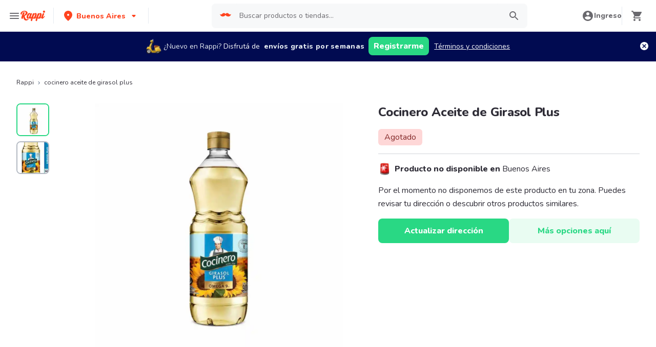

--- FILE ---
content_type: text/javascript
request_url: https://www.rappi.com.ar/mf-header/static/AgeRestriction-cb7b7e2c.js
body_size: 1460
content:
import{a6 as n,a3 as D,w as M,e as b,a7 as k,a8 as j,u as V,a as d,R as z,U as W,b as Y,F as Z,j as w,a9 as $,aa as y,ab as q,Z as J,_ as K}from"./index-0754ca18.js";const Q={text:"Cédula Ciudadanía",value:"CC"},r={text:"Cédula Exranjería",value:"CE"},i={text:"Pasaporte",value:"PASSPORT"},P={text:"DNI",value:"DNI"},X={text:"CPF",value:"CPF"},ee={text:"INE",value:"INE"},g={text:"Cédula de Identidad",value:"CI"},te=new Map([[n.Colombia,[Q,r,i]],[n.Peru,[P,r,i]],[n.Argentina,[P,i,r]],[n.Brasil,[X,i,r]],[n.Mexico,[ee,i,r]],[n.Ecuador,[g,i,r]],[n.Uruguay,[g,i,r]],[n.CostaRica,[g,i,r]],[n.Chile,[g,i,r]]]),ce=e=>te.get(e)||[];var h=(e=>(e.HasAntismoking="antismoking",e.AlcoholicBeverage="alcohol",e.CheckAlways="all",e))(h||{}),_=(e=>(e.HasAntismoking="has_antismoking",e.AlcoholicBeverage="alcoholic_beverage",e))(_||{});const ae=async()=>{try{const{data:e}=await D.get("/api/ms/users-ms/application-users/has-legal-age"),{user_has_legal_age:s}=e;return s}catch(e){return M.error({message:"[ERROR]: Error validating has legal age",error:e}),!1}},se=async({birthDate:e,documentNumber:s,restrictions:t})=>{const c={birth_date:e,dni:s,restrictions:t},{data:p}=await D.post("/api/dynamic/context/validate-user",c);return p},O={hasLegalAge:ae,validateUser:se},I=e=>{if(e){const s=new Date(e),t=Date.now()-s.getTime(),c=new Date(t);return Math.abs(c.getUTCFullYear()-1970)}return 0},oe=b.lazy(()=>k(()=>import("./Modal-6de001d4.js"),["static/Modal-6de001d4.js","static/chunk-DKFDJSXF-ca61a83d.js","static/index-0754ca18.js","static/css/index-7f3ac7f3.css","static/css/Modal-856daddf.css"])),ne=b.lazy(()=>k(()=>import("./GuestModal-79e82e75.js"),["static/GuestModal-79e82e75.js","static/index-0754ca18.js","static/css/index-7f3ac7f3.css"])),x=18,L=()=>{const e={restriction:[],showOncePerSession:!1},t={product_restrictions:[{country_code:"CL",restriction:[],showOncePerSession:!0},{country_code:"CO",restriction:[],showOncePerSession:!0}]}.product_restrictions.find(({country_code:c})=>c.toLocaleLowerCase()===j.infoCountry.codeIso)||e;return{restriction:t.restriction,showOncePerSession:t.showOncePerSession}},re=({onClose:e,product:s,user:t})=>{const{t:c}=V(),[p,u]=d.useState(!1),[T,B]=d.useState(!1),[U,v]=d.useState(!1),[N,C]=d.useState(!1),F=z.isUserGuest(),R=W(),G=async()=>{var m;const o=sessionStorage.getItem("IS_ADULT")==="true",a=L(),f=(m=a==null?void 0:a.restriction)==null?void 0:m.some(l=>l===h.AlcoholicBeverage&&s.alcoholicBeverage||l===h.HasAntismoking&&s.hasAntismoking||l===h.CheckAlways);if(a!=null&&a.showOncePerSession)A(!o);else if(f){const l=await O.hasLegalAge();A(!l)}else A(I(t==null?void 0:t.birthday)<x)},A=o=>{o?(B(!0),S(s)):(y.ageRestrictionValidated(!0),e())},S=o=>{const a=[];return o.hasAntismoking&&a.push(_.HasAntismoking),o.alcoholicBeverage&&a.push(_.AlcoholicBeverage),a},H=async(o,a)=>{u(!0);const f=S(s);if(I(o)<x){C(!0),u(!1);return}C(!1);try{await O.validateUser({birthDate:o,documentNumber:a,restrictions:f}),await q.updateUserData(R,{birthDate:o,documentNumber:a}),sessionStorage.setItem("IS_ADULT","true"),y.ageRestrictionValidated(!0),u(!1),e()}catch(l){u(!1),R({type:J.OpenSnackbar,payload:{open:!0,message:c("age_restrictions_modal.error.verify_info"),type:K.SnackbarTypes.ERROR}}),M.error({message:"[ERROR]: Error validating age user",error:l})}};d.useEffect(()=>{F?v(!0):G()},[]);const E=()=>{y.ageRestrictionValidated(!1),e()};return Y(Z,{children:[T&&w(oe,{defaultBirthDay:t==null?void 0:t.birthday,defaultDocumentNumber:t==null?void 0:t.identification,onClose:()=>E(),onSave:H,isFetching:p,showBirthdayError:N}),U&&w(ne,{onClose:()=>{E(),v(!1)},goToLogin:()=>{window.location.href=`/login?${$("WEB_HEADER")}`}})]})},le=Object.freeze(Object.defineProperty({__proto__:null,default:re,getRestrictionsConfig:L},Symbol.toStringTag,{value:"Module"}));export{le as A,ce as g};


--- FILE ---
content_type: application/javascript; charset=UTF-8
request_url: https://www.rappi.com.ar/static-cpgs/_next/static/chunks/pages/ssg/pdp/%5Bmaster_product_friendly_url%5D-8e4849a966eb29df.js
body_size: 11200
content:
(self.webpackChunk_N_E=self.webpackChunk_N_E||[]).push([[7729],{95353:function(t,e,r){(window.__NEXT_P=window.__NEXT_P||[]).push(["/ssg/pdp/[master_product_friendly_url]",function(){return r(14396)}])},1812:function(t,e,r){"use strict";r.d(e,{A:function(){return a},O:function(){return o}});var n=r(8100),o={home:function(t,e,r){return(0,n.wE)(["pdp",t,{lat:e,lng:r}])},modalDetail:function(t,e,r){return(0,n.wE)(["product",t,{lat:e,lng:r}])},promotionsBanners:function(t,e,r){return(0,n.wE)(["promotions-banners",t,{lat:e,lng:r}])},additionalProducts:function(t,e,r){return(0,n.wE)(["additional-products",t,{lat:e,lng:r}])},userPrimeInformation:function(t){return(0,n.wE)(["user-data",t])},alternativeProducts:function(t,e,r){return(0,n.wE)(["alternative-products",t,{lat:e,lng:r}])}},a={shoppingListsKey:function(t,e,r){return(0,n.wE)(["shopping-list",t,{lat:e,lng:r}])},shoppingListStoresKey:function(t,e,r){return(0,n.wE)(["shopping-list-stores",t,{lat:e,lng:r}])}}},77386:function(t,e,r){"use strict";r.d(e,{l:function(){return n}});var n={headers:{language:r(95760).O.infoCountry.locale.split("-")[0],include_context_info:"true"}}},94898:function(t,e,r){"use strict";r.d(e,{A2:function(){return o},T0:function(){return u},d2:function(){return s},m4:function(){return a},rv:function(){return i}});var n=r(95760),o="[data-uri]",a=n.O.infoCountry.base_domain,i=n.O.cpg.path_prefix,s="isUnavailablePla",u="DEFAULT"},88444:function(t,e,r){"use strict";var n;r.d(e,{Z:function(){return n}}),function(t){t.aisle_detail="aisle_detail",t.aisles_tree="aisles_tree",t.cpgs_landing="cpgs_landing",t.offer_sub_aisles="offer_sub_aisles",t.product_detail="product_detail",t.store_home="store_home",t.store_information="store_information",t.sub_aisles="sub_aisles",t.substitute_products="substitute_products",t.store_category_index="store_category_index",t.store_top_sellers_detail="store_top_sellers_detail",t.master_product_detail="master_product_detail",t.master_product_stores="master_product_stores",t.favorites_aisle_detail="favorites_aisle_detail",t.basket="basket",t.empty="",t.store_shopping_lists="store_shopping_lists",t.shopping_list_detail="shopping_list_detail"}(n||(n={}))},81271:function(t,e,r){"use strict";r.d(e,{p:function(){return i}});var n=r(26042),o=r(8100),a=r(68083),i=function(t,e,r){return(0,o.ZP)(t,e,(0,n.Z)({use:[a.Z]},r))}},68083:function(t,e,r){"use strict";r.d(e,{Z:function(){return i}});var n=r(26042),o=r(69396),a=r(67294);function i(t){return function(e,r,i){var s=(0,a.useRef)(),u=t(e,r,i);(0,a.useEffect)((function(){void 0!==u.data&&(s.current=u.data)}),[u.data]);var c=(0,a.useCallback)((function(){s.current=void 0}),[]),d=void 0===u.data?s.current:u.data,l=void 0===u.data&&void 0!==s.current;return(0,o.Z)((0,n.Z)({},u),{data:d,isLagging:l,resetLaggy:c})}}},14396:function(t,e,r){"use strict";r.r(e),r.d(e,{__N_SSP:function(){return Rt},default:function(){return xt}});var n=r(47568),o=r(10253),a=r(70655),s=r(85893),u=r(67294);function c(t,e){const r=(0,u.useId)();return(0,u.useMemo)((()=>t||[e,r].filter(Boolean).join("-")),[t,e,r])}function d(){return!("undefined"===typeof window||!window.document||!window.document.createElement)}var l=d()?u.useLayoutEffect:u.useEffect;function p(t,e=[]){const r=(0,u.useRef)(t);return l((()=>{r.current=t})),(0,u.useCallback)(((...t)=>{var e;return null==(e=r.current)?void 0:e.call(r,...t)}),e)}var m=r(36597);var f=r(11152),_=function(t){var e=(0,u.useRef)(null),r=(0,u.useState)(!1),n=r[0],a=r[1];return(0,u.useEffect)((function(){var r=new IntersectionObserver((function(t){var e=(0,o.Z)(t,1)[0];return a(e.isIntersecting)}),t);return e.current&&r.observe(e.current),function(){e.current&&r.unobserve(e.current)}}),[e,t]),[e,n]},g=r(4279),v=r(94898),y=r(95760),h=r(81271),b=r(31958),P=function(t){var e,r,n=I(t);return{id:t.id,name:(null===(e=t.store)||void 0===e?void 0:e.name)||"",image:t.mobile_image,storeType:(null===(r=t.store)||void 0===r?void 0:r.parent_store_type)||"",href:n}},I=function(t){var e,r,n,o,a,i,s,u,c,d="/".concat(y.O.cpg.path_prefix,"/").concat(t.store_id,"-").concat((0,b.N0)((null===(e=t.store)||void 0===e?void 0:e.name)||"")),l="/".concat(y.O.cpg.promotions_path_segment),p=Number(null===(r=t.deep_link)||void 0===r?void 0:r.corridors_ids)>0,m=Number(null===(n=t.deep_link)||void 0===n?void 0:n.sub_corridors_ids)>0,f=p&&m;return(null===(o=t.deep_link)||void 0===o?void 0:o.search_key)?"".concat(d,"/s?term=").concat(t.deep_link.search_key):f?"".concat(d,"/").concat(null===(s=t.deep_link)||void 0===s?void 0:s.corridors_ids,"/").concat(null===(u=t.deep_link)||void 0===u?void 0:u.sub_corridors_ids):p?"".concat(d,"/").concat(null===(c=t.deep_link)||void 0===c?void 0:c.corridors_ids):"rappi_pay"===(null===(a=t.deep_link)||void 0===a?void 0:a.goto)?"".concat(y.O.rappi_pay_url):(null===(i=t.deep_link)||void 0===i?void 0:i.store_type)&&(t.deep_link.banner_id||t.deep_link.product_id)?"".concat(l,"/").concat(t.id,"?store_type=").concat(t.deep_link.store_type):d},T=r(77386),S=r(88444),C=r(66196),k=function(t){return"store_banners"===t.resolver},O=function(){var t=(0,n.Z)((function(t,e,r,n){var o,i,s,u;return(0,a.__generator)(this,(function(a){switch(a.label){case 0:return o={limit:10,offset:0,context:S.Z.cpgs_landing,state:{parent_store_type:t,lat:"".concat(e),lng:"".concat(r)}},[4,(0,C.b)({payload:o,axiosInstance:n,axiosExtraConfig:T.l})];case 1:return i=a.sent(),s=i.data.components.find(k),u=((null===s||void 0===s?void 0:s.resource.store_banners)||[]).filter((function(t){var e;return(null===(e=t.store)||void 0===e?void 0:e.show_web)&&t.mobile_image&&"mobile_promotions/null"!==t.mobile_image})).map(P),[2,{bannerCategory:i.data.context_info.vertical.name,storeBanners:u}]}}))}));return function(e,r,n,o){return t.apply(this,arguments)}}(),A=r(72439),E=r(22760),w=r(22689),R=r(31611),x=r(12857),N=function(){var t=(0,n.Z)((function(t,e){var r;return(0,a.__generator)(this,(function(n){switch(n.label){case 0:return[4,e.get("/api/ms/rappi-prime/prime-status-ha",{headers:{AUTH_USER:t}})];case 1:return[2,{isPrime:(r=n.sent().data).is_prime,hasFreeShipping:r.has_free_shipping_available,unlimitedShipping:r.unlimited_shipping,planType:r.plan_type}]}}))}));return function(e,r){return t.apply(this,arguments)}}(),B={getPrimeStatus:N},L=r(9669),G=r.n(L),M=r(18172),Z=r(5152),U=r.n(Z),q=r(11163),D=r(10079),$=r(51481),F=r(26793),Q=r(26042),j=r(69396),V=r(39474),H=r(13375),K=r(53128),Y=r(91566);var z,W,X,J,tt,et,rt,nt=r(29815),ot=r(23937),at=r(82387),it=function(t){return"master_product_stores"===t.resolver},st=r(86182),ut=r(50867);!function(t){t.Restaurants="restaurants",t.CPGs="cpgs",t.Restaurantes="Restaurantes",t.Empty=""}(z||(z={})),function(t){t.Restaurant="restaurant",t.Market="market",t.Kiosks="kioscos",t.Liquor="liquor_big",t.Pharmacy="farma",t.Pets="pets_cpgs",t.Empty=""}(W||(W={})),function(t){t.Open="OPEN",t.PickUpOnly="PICKUP_ONLY",t.Closed="CLOSED",t.Off="OFF",t.TemporarilyUnavailable="TEMPORARILY_UNAVAILABLE",t.TemporarilyUnavailableOff="TEMPORARILY_UNAVAILABLE_OFF",t.OutOfCoverage="OUT_OF_COVERAGE"}(X||(X={})),function(t){t.None="",t.Visible="VISIBLE",t.Hidden="HIDDEN",t.Strikethrough="STRIKETHROUGH",t.FreeShippingBike="FREE_SHIPPING_BIKE"}(J||(J={})),function(t){t.Delivery="delivery",t.Marketplace="marketplace",t.PickUp="pickup"}(tt||(tt={})),function(t){t.Descendent="desc",t.Ascendant="asc"}(et||(et={})),function(t){t.CPGs="marketplace",t.Restaurants="restaurants_logo"}(rt||(rt={}));var ct=function(t){return t.map((function(t){return t.attributes.masterProductId}))},dt=function(t){return{description:t.attributes.description,distinctiveFeatures:t.attributes.distinctiveFeatures}},lt=function(t){return t.map((function(t){return{name:t.name,storeType:t.store_type,masterProductId:t.master_product_id,quantity:0,href:"/p/".concat((0,ut.slugifyUrl)(y.O.infoCountry.locale,t.name),"-").concat(t.master_product_id),inStock:t.in_stock,realBalancePrice:-1,presentation:"",categoryName:"",categoryId:-1,id:t.id.split("_")[1],storeId:t.store_id,description:"",price:t.price||0,realPrice:t.real_price,balancePrice:-1,pum:t.pum,hasDiscount:t.have_discount,discountInPercent:Math.floor(100*t.discount),mainImage:(0,st.getImageUrl)(y.O.resources.base_lambda_img)({type:"products",path:t.image,size:"130x130",quality:"80"}),requiresMedicalPrescription:t.requires_medical_prescription,hasAgeRestriction:t.age_restriction,isAlcoholicBeverage:t.alcoholic_beverage||!1,hasAntismoking:t.has_antismoking,minQuantity:t.min_quantity_in_grams,maxQuantity:t.max_quantity_in_grams,stepQuantity:t.step_quantity_in_grams,trademark:"",images:[],isSponsored:!1,isAvailable:t.is_available,tags:[],attributes:{},saleType:t.sale_type,unitType:t.unit_type,adProviderMetadata:"",discount:{haveDiscount:t.have_discount||!1,type:t.discount_type||"",earning:t.discount_earnings||"",payProduct:"",discount:t.discount||0},restrictionTag:t.restriction_tag}}))},pt=function(t){var e=arguments.length>1&&void 0!==arguments[1]&&arguments[1];return t.response.map((function(t){var r,n,o=rt.CPGs;return{logo:(0,st.getImageUrl)(y.O.resources.base_lambda_img)({type:o,path:t.store_logo,size:"200x200",quality:"80"}),smallLogo:(0,st.getImageUrl)(y.O.resources.base_lambda_img)({type:o,path:t.store_logo,size:"40x40",quality:"40"}),storeType:t.store_type,storeName:t.store_name,storeId:t.store_id,eta:t.eta,etaValue:Number(t.eta.split(" ")[0]),shippingCost:t.shipping_cost,deliveryPriceStyle:J.None,hasFreeShipping:e,verticalGroup:z.CPGs,verticalSubGroup:z.CPGs,parentStoreType:W.Market,storeRatingScore:0,vertical:z.CPGs,status:X.Open,url:"/".concat(y.O.cpg.path_prefix,"/").concat(t.store_id),brandName:t.store_name,brandId:t.store_id,isAvailable:!0,promotionText:(null===(r=t.offers)||void 0===r?void 0:r.length)>0&&t.offers[0].tag?t.offers[0].tag:"",products:null===(n=t.products[0])||void 0===n?void 0:n.recommended_products.map((function(t){return{id:t.id.split("_")[1],storeId:t.store_id,storeType:t.store_type,masterProductId:t.master_product_id,quantity:0,href:"/p/".concat((0,ut.slugifyUrl)(y.O.infoCountry.locale,t.name),"-").concat(t.master_product_id),name:t.name,inStock:t.in_stock,categoryName:"",categoryId:-1,description:"",price:t.price,realPrice:t.real_price,balancePrice:t.balance_price,presentation:"",realBalancePrice:t.real_balance_price,hasDiscount:t.have_discount,pum:t.pum,discountInPercent:Math.floor(100*t.discount),mainImage:(0,st.getImageUrl)(y.O.resources.base_lambda_img)({type:"products",path:t.image,size:"130x130",quality:"80"}),saleType:t.sale_type,unitType:t.unit_type,adProviderMetadata:"",isSponsored:!1,requiresMedicalPrescription:t.requires_medical_prescription,hasAgeRestriction:t.age_restriction,isAlcoholicBeverage:t.alcoholic_beverage||!1,hasAntismoking:t.has_antismoking,minQuantity:t.min_quantity_in_grams,maxQuantity:t.max_quantity_in_grams,stepQuantity:t.step_quantity_in_grams,trademark:"",images:[],tags:[],attributes:{},isAvailable:t.is_available,discount:{type:t.discount_type||"",earning:t.discount_earnings||"",payProduct:"",discount:t.discount||0,haveDiscount:t.have_discount||!1},restrictionTag:t.restriction_tag}}))}}))},mt=r(83454),ft=function(t){return"master_product_detail"===t.resolver},_t=function(){var t=(0,n.Z)((function(t){var e,r,n,o,s,u,c,d,l,p,m,f,_,g,v;return(0,a.__generator)(this,(function(a){switch(a.label){case 0:e=t.masterProductId,r=t.location,n=t.axiosInstance,o=t.queryParamProductName,a.label=1;case 1:return a.trys.push([1,4,,5]),[4,vt(e,r,n)];case 2:return 0===(s=a.sent()).length?[2,gt({masterProductId:e,location:r,axiosInstance:n,queryParamProductName:o})]:(y=s,u=(0,V.Z)(y)||(0,H.Z)(y)||(0,Y.Z)(y,i)||(0,K.Z)(),c=u[0],d=u.slice(1),[4,(0,ot.j)({storeType:c.storeType,productId:c.product.id,storeId:c.storeId,location:r,axiosInstance:n})]);case 3:return l=a.sent(),p=l.parentStoreType,m=l.additionalInformationMapped,f=l.additionalProducts,_=l.productVariationsMapped,g=yt(c,m),[2,{parentStoreType:p,masterProductId:g.product.masterProductId,name:g.product.name,href:"/p/".concat((0,b.N0)(g.product.name),"-").concat(g.product.id),verticalGroup:g.verticalGroup,verticalSubGroup:g.verticalSubGroup,primaryStore:g,additionalStores:d,additionalProducts:f,variations:_}];case 4:return v=a.sent(),R.k.error({message:"Going to show Unavailable PDP page",error:(0,w.v)(v),productId:e}),[2,gt({masterProductId:e,location:r,axiosInstance:n,queryParamProductName:o})];case 5:return[2]}var y}))}));return function(e){return t.apply(this,arguments)}}(),gt=function(){var t=(0,n.Z)((function(t){var e,r,n,o,i,s,u,c,d,l,p,m,f;return(0,a.__generator)(this,(function(a){switch(a.label){case 0:return e=t.masterProductId,r=t.location,n=t.axiosInstance,o=t.queryParamProductName,i=void 0===o?"":o,d={state:{product_id:"".concat(e),lat:"".concat(r.lat),lng:"".concat(r.lng)},context:S.Z.master_product_detail},!0,[4,(0,C.b)({payload:d,axiosInstance:n,shouldThrowForEmptyResponse:true})];case 1:return l=a.sent(),p=null===(s=l.data)||void 0===s||null===(u=s.components)||void 0===u?void 0:u.find(ft),m=null===p||void 0===p||null===(c=p.resource)||void 0===c?void 0:c.master_product_detail,f=(null===m||void 0===m?void 0:m.name)||i,[2,{masterProductId:e,href:"/p/".concat((0,b.N0)(f),"-").concat(e),name:f,verticalGroup:"",verticalSubGroup:"",description:(null===m||void 0===m?void 0:m.longDescription)||"",imagesWithPlaceHolder:((null===m||void 0===m?void 0:m.images)||[]).map((function(t){return{mainImage:t.path,blurryImage:v.A2}})),isOutOfCatalog:204===l.status}]}}))}));return function(e){return t.apply(this,arguments)}}(),vt=function(){var t=(0,n.Z)((function(t,e,r){var n,o;return(0,a.__generator)(this,(function(a){switch(a.label){case 0:return n={state:{product_id:"".concat(t),lat:"".concat(e.lat),lng:"".concat(e.lng)},context:S.Z.master_product_stores},!0,[4,(0,C.b)({payload:n,axiosInstance:r,shouldThrowForEmptyResponse:true})];case 1:return 204===(o=a.sent()).status?[2,[]]:[2,function(t){var e=t.data.components.find(it);return(e?e.resource.master_product_stores:[]).filter((function(t){var e=t.product;return e.in_stock&&e.is_available})).sort((function(t,e){return t.product.price-e.product.price||t.name.localeCompare(e.name)})).map((function(t,e){return{href:"/".concat(y.O.cpg.path_prefix,"/").concat(t.store_id,"-").concat((0,b.vj)(t.name)),storeId:t.store_id,storeName:t.name,storeImage:t.image,storeType:t.store_type,verticalGroup:t.vertical_group,verticalSubGroup:t.vertical_sub_group,product:(0,j.Z)((0,Q.Z)({},(0,at.getCPGProductMapper)(y.O.infoCountry.locale,t.product)),{images:0===e&&t.product.images||[]})}}))}(o)]}}))}));return function(e,r,n){return t.apply(this,arguments)}}(),yt=function(t,e){return(0,j.Z)((0,Q.Z)({},t),{product:(0,j.Z)((0,Q.Z)({},t.product),{imagesWithPlaceHolder:t.product.images.map((function(t){return{mainImage:t,blurryImage:v.A2}})),tags:(null===e||void 0===e?void 0:e.tags)||[],comment:t.product.comment||"",corridorId:t.product.corridorId||0,toppingParentId:t.product.toppingParentId||0,nodeId:t.product.nodeId||""})})},ht=function(){var t=(0,n.Z)((function(t){var e,r,o,i,s,u,c;return(0,a.__generator)(this,(function(d){switch(d.label){case 0:return e=function(t){return"fulfilled"===t.status},r=function(){var e=(0,n.Z)((function(e){return(0,a.__generator)(this,(function(r){switch(r.label){case 0:return[4,t.get("".concat(y.O.api.cms_service,"/api/pdp-contents?fields[0]=masterProductId&pagination[page]=").concat(e,"&pagination[pageSize]=100&filters[country]=").concat(y.O.infoCountry.code_iso),{headers:{language:y.O.infoCountry.locale.split("-")[0],Authorization:"Bearer ".concat(b.XO?mt.env.PRIVATE_CMS_TOKEN_DEV:mt.env.PRIVATE_CMS_TOKEN)}})];case 1:return[2,r.sent().data]}}))}));return function(t){return e.apply(this,arguments)}}(),[4,r(1)];case 1:if(o=d.sent(),i=o.meta.pagination.pageCount,s=(0,nt.Z)(o.data),!(i>1))return[3,3];for(u=[],c=2;c<=i;c+=1)u.push(r(c));return[4,Promise.allSettled(u)];case 2:d.sent().filter(e).forEach((function(t){var e;(e=s).push.apply(e,(0,nt.Z)(t.value.data))})),d.label=3;case 3:return[2,ct(s)]}}))}));return function(e){return t.apply(this,arguments)}}(),bt=function(){var t=(0,n.Z)((function(t,e){var r,n;return(0,a.__generator)(this,(function(o){switch(o.label){case 0:return[4,e.get("".concat(y.O.api.cms_service,"/api/pdp-contents?filters[masterProductId]=").concat(t,"&filters[country]=").concat(y.O.infoCountry.code_iso),{headers:{language:y.O.infoCountry.locale.split("-")[0],Authorization:"Bearer ".concat(b.XO?mt.env.PRIVATE_CMS_TOKEN_DEV:mt.env.PRIVATE_CMS_TOKEN)}})];case 1:return r=o.sent().data,(n=r.data.find((function(e){return e.attributes.masterProductId===t})))?[2,dt(n)]:[2,null]}}))}));return function(e,r){return t.apply(this,arguments)}}(),Pt=function(){var t=(0,n.Z)((function(t){var e,r,n,o,i,s,u;return(0,a.__generator)(this,(function(a){switch(a.label){case 0:return e=t.masterProductId,r=t.location,n=t.userId,o=t.userPrimeStatus,i=t.axiosInstance,s=3,[4,i.post("api/web-gateway/web/cpgs/product-replacement/by-location?lng=".concat(r.lng,"&lat=").concat(r.lat,"&best_store_by_brand=true&limit=100&enrich_stores_info=true"),{products:[e]},{headers:{AUTH_USER:null!==n&&void 0!==n?n:"-1",language:y.O.infoCountry.locale}})];case 1:return u=a.sent().data,[2,pt(u,o.isPrime).slice(0,s)]}}))}));return function(e){return t.apply(this,arguments)}}(),It=function(){var t=(0,n.Z)((function(t){var e,r,n,i,s,u,c,d,l,p,m,f,_,g,v,y,h,b,P;return(0,a.__generator)(this,(function(a){switch(a.label){case 0:return e=t.location,r=t.axiosInstance,n=t.userId,i=t.masterProductId,s=t.unavailableProductName,u=t.limit,c=void 0===u?10:u,d=e.lat,l=e.lng,p=s.toLowerCase().split(" "),m=2,[4,r.post("/api/web-gateway/web/similar-products/by-location?lng=".concat(l,"&lat=").concat(d,"&best_store_by_brand=true&limit=").concat(c),{products:[i]},{headers:{auth_user:n}})];case 1:return f=a.sent(),null===(_=f.data.response)?[2,[]]:(g=_.flatMap((function(t){return t.products})).flatMap((function(t){return t.recommended_products})),v=lt(g),y=(0,o.Z)(v.filter((function(t){return t.name.toLowerCase().split(" ").some((function(t){return p.some((function(e){return t===e}))}))})),1),h=y[0],b=v.sort((function(t,e){return Number(t.price)-Number(e.price)})),P=b.find((function(t){return t.name!==(null===h||void 0===h?void 0:h.name)})),[2,h?[P,h].filter(Boolean):b.slice(0,m)])}}))}));return function(e){return t.apply(this,arguments)}}(),Tt={getProductInformation:_t,getProductAvailableStores:vt,getAllPDPsWithContent:ht,getSEOContent:bt,getProductReplacements:Pt,getAlernativeProducts:It},St=r(1812),Ct=function(t){return Boolean(null===t||void 0===t?void 0:t.additionalStores)},kt=U()((function(){return Promise.all([r.e(4434),r.e(5585),r.e(1918),r.e(5675),r.e(6047),r.e(4841),r.e(7090),r.e(7493),r.e(898)]).then(r.bind(r,50898))}),{loadableGenerated:{webpack:function(){return[50898]}}}),Ot=U()((function(){return Promise.all([r.e(4434),r.e(5585),r.e(3828),r.e(5675),r.e(6047),r.e(4841),r.e(4623),r.e(1667),r.e(5665),r.e(1644)]).then(r.bind(r,1644))}),{loadableGenerated:{webpack:function(){return[1644]}}}),At=U()((function(){return r.e(3601).then(r.bind(r,13601))}),{loadableGenerated:{webpack:function(){return[13601]}}}),Et=function(t){return(0,M.default)((function(e){return e.forEach((function(e){var r=t.markets.find((function(t){return t.id===e.storeId&&t.type===e.storeType}));e.products.forEach((function(t){var n;t.quantity=0,null===r||void 0===r||null===(n=r.products)||void 0===n||n.forEach((function(n){+t.id===n.productId&&e.storeType===r.type&&(t.quantity=n.units)}))}))})),e}))},wt=function(t){var e=t.id,r=t.location,i=t.seoContent,d=t.productName,l=t.showOutOfCatalogPage,P=(0,F.$)("generic-product").t,I=(0,q.useRouter)(),T=(0,u.useRef)(null),S=(0,u.useState)(),C=S[0],k=S[1];(0,u.useEffect)((function(){var t=function(){var t=(0,n.Z)((function(){var t;return(0,a.__generator)(this,(function(e){switch(e.label){case 0:return[4,(0,x.A6)()];case 1:return t=e.sent(),k(t),[2]}}))}));return function(){return t.apply(this,arguments)}}();t()}),[]);var N=(0,$.useLocation)({initialLocation:r,getAutoLocation:g.y.getAutoLocation,onChangedInputLocation:function(){var t=(0,n.Z)((function(t){var e,r,n;return(0,a.__generator)(this,(function(o){switch(o.label){case 0:if(!T.current)return[3,5];o.label=1;case 1:return o.trys.push([1,3,,4]),[4,Tt.getProductAvailableStores(T.current.masterProductId,t,G())];case 2:return e=o.sent(),r=e.find((function(t){var e;return t.storeId===(null===(e=T.current)||void 0===e?void 0:e.store.storeId)})),r&&A.Z.getInstance().setCallbackAfterMovingStoreProductsToBasket((function(){I.push(r.href)})).addToSelectedStoreProducts((0,E.A)(r,r.product,T.current.selectedSaleType,T.current.quantity)),[3,4];case 3:return n=o.sent(),R.k.error({message:"Error trying to automatically add product to basket in PDP",error:(0,w.v)(n)}),[3,4];case 4:T.current=null,o.label=5;case 5:return[2]}}))}));return function(e){return t.apply(this,arguments)}}()}),L=N.clientLocation,Z=N.userHasLocation,U=(0,o.Z)(_({threshold:1,rootMargin:"-150px 0px 0px 0px"}),2),Q=U[0],j=U[1],V=(0,u.useState)(e),H=V[0],K=V[1],Y=function(t={}){const{onClose:e,onOpen:r,isOpen:n,id:o}=t,a=p(r),i=p(e),[s,d]=(0,u.useState)(t.defaultIsOpen||!1),[l,f]=function(t,e){const r=void 0!==t;return[r,r&&"undefined"!==typeof t?t:e]}(n,s),_=c(o,"disclosure"),g=(0,u.useCallback)((()=>{l||d(!1),null==i||i()}),[l,i]),v=(0,u.useCallback)((()=>{l||d(!0),null==a||a()}),[l,a]),y=(0,u.useCallback)((()=>{(f?g:v)()}),[f,v,g]);return{isOpen:!!f,onOpen:v,onClose:g,onToggle:y,isControlled:l,getButtonProps:(t={})=>({...t,"aria-expanded":f,"aria-controls":_,onClick:(0,m.v0)(t.onClick,y)}),getDisclosureProps:(t={})=>({...t,hidden:!f,id:_})}}(),z=Y.isOpen,W=Y.onClose,X=Y.onOpen,J=(0,D.useBasket)({onChangeBasket:function(t){var e=Et(t)(ct);dt(e,{revalidate:!1})}}),tt=J.updateProduct,et=J.basketData,rt=(0,h.p)(St.O.home(H,L.lat,L.lng),(0,n.Z)((function(){var t,e;return(0,a.__generator)(this,(function(r){switch(r.label){case 0:return[4,Tt.getProductInformation({masterProductId:H,location:L,axiosInstance:G(),queryParamProductName:d})];case 1:return t=r.sent(),Ct(t)?(n=et,e=(0,M.default)((function(t){var e=n.markets.find((function(e){return e.id===t.primaryStore.storeId&&e.type===t.primaryStore.storeType}));if(t.additionalProducts.forEach((function(t){t.products.forEach((function(t){var r;t.quantity=0,null===e||void 0===e||null===(r=e.products)||void 0===r||r.forEach((function(e){+t.id===e.productId&&(t.quantity=e.units)}))}))})),(null===e||void 0===e?void 0:e.products)&&e.products.length>0)for(var r,o=0;o<(null===e||void 0===e||null===(r=e.products)||void 0===r?void 0:r.length);o+=1){var a=e.products[o];if(+t.primaryStore.product.id===a.productId){t.primaryStore.product.quantity=a.units;break}}return t})),[2,e(t)]):[2,t]}var n}))}))),nt=rt.data,ot=rt.mutate,at=rt.isValidating,it=(0,h.p)(Ct(nt)||!C?null:St.O.userPrimeInformation(null===C||void 0===C?void 0:C.id.toString()),(function(){return B.getPrimeStatus((null===C||void 0===C?void 0:C.id.toString())||"-1",G())})).data,st=(0,h.p)(Ct(nt)?null:St.O.additionalProducts(H,L.lat,L.lng),(0,n.Z)((function(){var t,e,r;return(0,a.__generator)(this,(function(n){switch(n.label){case 0:return[4,(0,x.A6)()];case 1:return t=n.sent(),[4,Tt.getProductReplacements({masterProductId:H,location:L,axiosInstance:G(),userId:(null===t||void 0===t?void 0:t.id.toString())||"-1",userPrimeStatus:it||{isPrime:!1,unlimitedShipping:!1}})];case 2:return e=n.sent(),r=Et(et),[2,r(e)]}}))}))),ut=st.data,ct=void 0===ut?[]:ut,dt=st.mutate,lt=(0,h.p)(Ct(nt)&&j?St.O.promotionsBanners(nt.parentStoreType,L.lat,L.lng):null,(0,n.Z)((function(){return(0,a.__generator)(this,(function(t){return[2,O(nt.parentStoreType,L.lat,L.lng,G())]}))}))),pt=lt.data,mt=lt.isValidating,ft=[{text:"Rappi",href:"/"},{text:d||(null===nt||void 0===nt?void 0:nt.name),href:"".concat(null===nt||void 0===nt?void 0:nt.href)}];return(0,u.useEffect)((function(){if(I.query){var t=I.query.master_product_friendly_url.split("-").pop();t&&K(+t),I.query[v.d2]&&(Ct(nt)&&X(),f.AnalyticsActions.viewGenericProductPage({productName:"".concat(null===nt||void 0===nt?void 0:nt.name),productId:"".concat(null===nt||void 0===nt?void 0:nt.masterProductId),verticalGroup:null===nt||void 0===nt?void 0:nt.verticalGroup,verticalSubGroup:null===nt||void 0===nt?void 0:nt.verticalSubGroup,source:"GENERIC_PRODUCT_PAGES",promoBannerQuantity:0,thirdPartyContent:(0,b.H4)((null===nt||void 0===nt?void 0:nt.masterProductId)||0),isPla:!0,isUnavailable:!0,isOutOfCoverage:!1,screenType:v.T0}))}}),[I.query]),nt?Ct(nt)?(0,s.jsxs)(s.Fragment,{children:[z&&(0,s.jsx)(At,{onClose:W,title:P("unavailable_message")}),(0,s.jsx)(Ot,{bannerCategory:(null===pt||void 0===pt?void 0:pt.bannerCategory)||"Rappi",storeBanners:null===pt||void 0===pt?void 0:pt.storeBanners,isLoadingBanners:mt,location:L,hasInputLocation:Z,breadcrumbs:ft,loadStoreBannersRef:Q,isLoading:at,pageInformation:nt,mutatePageInformation:ot,setMasterProductId:K,productRef:T,seoContent:i})]}):(0,s.jsx)(kt,{city:L.city,breadcrumbs:ft,product:nt,isLoading:at,seoContent:i,additionalProductCarousels:ct,addProductToBasket:function(t,e,r,n){tt({payload:{store:{storeId:t.storeId,storeName:(null===e||void 0===e?void 0:e.storeName)||"",storeType:(null===e||void 0===e?void 0:e.storeType)||"",verticalGroup:(null===e||void 0===e?void 0:e.verticalGroup)||"",verticalSubGroup:(null===e||void 0===e?void 0:e.verticalSubGroup)||"",brandId:0,brandName:""},product:t,selectedSaleType:r,quantity:n,currency:y.O.infoCountry.currency,locale:y.O.infoCountry.locale,currencyPrecision:y.O.infoCountry.currency_precision,buttonName:"ADD",buttonAction:"add"},instantlyMoveToBasket:!0});var o=function(t,e){return(0,M.default)((function(r){return r.forEach((function(r){r.products.forEach((function(n){n.id===t.id&&r.storeType===t.storeType&&(n.quantity=e)}))})),r}))}(t,n),a=o(ct);dt(a,{revalidate:!1})},showOutOfCatalogPage:l}):null},Rt=!0,xt=wt},66196:function(t,e,r){"use strict";r.d(e,{b:function(){return u}});var n=r(47568),o=r(26042),a=r(69396),i=r(70655),s=r(31958),u=function(){var t=(0,n.Z)((function(t){var e,r,n,u,c,d,l,p,m,f;return(0,i.__generator)(this,(function(i){switch(i.label){case 0:return e=t.payload,r=t.axiosInstance,n=t.axiosExtraConfig,u=t.shouldThrowForEmptyResponse,c=(0,o.Z)({limit:10,offset:0},e),d=(0,s.UG)()&&s.BB?"/api/dynamic/context/content":"/api/web-gateway/web/dynamic/context/content/",[4,r.post(d,c,n)];case 1:if(l=i.sent(),p=l.status,m=l.data,f=l.headers,204===p&&u)return[2,(0,a.Z)((0,o.Z)({},m),{status:p})];if(204===p)throw{status:p,endpoint:d,requestPayload:c,headers:f};return[2,(0,a.Z)((0,o.Z)({},m),{status:p})]}}))}));return function(e){return t.apply(this,arguments)}}()},23937:function(t,e,r){"use strict";r.d(e,{j:function(){return _}});var n=r(47568),o=r(70655),a=r(95760),i=r(82387),s=r(77386),u=r(94898),c=r(88444),d=r(66196),l=function(t){return"product_information"===t.resolver},p=function(t){return"recommended_products"===t.resolver},m=function(t){return"complementary_products"===t.resolver},f=function(t){return"product_variations"===t.resolver},_=function(){var t=(0,n.Z)((function(t){var e,r,n,_,g,v,y,h,b,P,I,T,S,C,k;return(0,o.__generator)(this,(function(o){switch(o.label){case 0:return e=t.storeType,r=t.productId,n=t.storeId,_=t.location,g=t.axiosInstance,v={state:{parent_store_type:e,product_id:r,lat:"".concat(_.lat),lng:"".concat(_.lng)},stores:[n],context:c.Z.product_detail,limit:10},[4,(0,d.b)({payload:v,axiosInstance:g,axiosExtraConfig:s.l})];case 1:return y=o.sent(),h=y.data.components.find(l),b=null,(null===h||void 0===h?void 0:h.resource.product)&&((b=(0,i.getCPGProductMapper)(a.O.infoCountry.locale,h.resource.product)).images=h.resource.product.images||[],b.imagesWithPlaceHolder=b.images.map((function(t){return{mainImage:t,blurryImage:u.A2}}))),P=y.data.components.find(p),I=((null===P||void 0===P?void 0:P.resource.products)||[]).filter((function(t){var e=t.in_stock,r=t.is_available;return e&&r})).map((function(t){return(0,i.getCPGProductMapper)(a.O.infoCountry.locale,t)})),T=y.data.components.find(m),S=((null===T||void 0===T?void 0:T.resource.products)||[]).filter((function(t){var e=t.in_stock,r=t.is_available;return e&&r})).map((function(t){return(0,i.getCPGProductMapper)(a.O.infoCountry.locale,t)})),C=y.data.components.find(f),k=((null===C||void 0===C?void 0:C.resource.variations)||[]).map((function(t){return function(t){return{title:t.title,values:t.values.map((function(t){return{text:t.text,productId:t.product_id,isInStock:t.in_stock,isSelected:t.is_selected}}))}}(t)})),[2,{parentStoreType:y.data.context_info.store.parent_store_type,subGroup:y.data.context_info.store.sub_group,additionalInformationMapped:b,additionalProducts:[{sourceType:"RELATED_PRODUCT",translationKey:"recommended_products",products:I},{sourceType:"COMPLEMENTARY_PRODUCT",translationKey:"complementary_products",products:S}],productVariationsMapped:k}]}}))}));return function(e){return t.apply(this,arguments)}}()},22760:function(t,e,r){"use strict";r.d(e,{A:function(){return o}});var n=r(31958),o=function(t,e,r,o){return{type:t.storeType,id:t.storeId,name:t.storeName,verticalGroup:t.verticalGroup,verticalSubGroup:t.verticalSubGroup,product:{id:"".concat(t.storeId,"_").concat(e.id),units:o,saleType:r,saleTypeOrigin:e.saleType.toUpperCase(),discount:e.discountInPercent,pum:e.pum,productId:+e.id,name:e.name,categoryName:e.categoryName,categoryId:e.categoryId,adProviderMetadata:e.adProviderMetadata,isSponsored:e.isSponsored,unitsPrice:(0,n.wK)(e.price),unitsRealPrice:(0,n.wK)(e.realPrice),maxQuantityInGrams:e.maxQuantity,minQuantityInGrams:e.minQuantity,stepQuantityInGrams:e.stepQuantity,trademark:e.trademark,buttonName:"GENERIC_ADD",buttonAction:"add",method:"TOOLTIP",toppings:[]}}}},82387:function(t,e,r){"use strict";Object.defineProperty(e,"__esModule",{value:!0}),e[Symbol.toStringTag]="Module";var n=r(317);r(31304);const o=t=>{var e;return(null==(e=t.discounts)?void 0:e.earnings)?{type:t.discounts.type,earning:t.discounts.earnings,payProduct:t.discounts.pay_products,discount:t.discounts.discount,haveDiscount:t.have_discount||!1}:{type:t.product_type||t.discount_type||"",earning:t.discount_earnings||"",payProduct:t.discount_pay_products||"",discount:t.discount||0,haveDiscount:t.have_discount||!1}};e.getCPGProductMapper=(t,e)=>({id:e.product_id,storeId:e.store_id,storeType:e.store_type,masterProductId:e.master_product_id,quantity:0,href:`/p/${n.slugifyUrl(t,e.name)}-${e.master_product_id}`,name:e.name,inStock:e.in_stock,categoryName:e.category_name,categoryId:e.category_id,description:e.description,price:e.price,realPrice:e.real_price,balancePrice:e.balance_price,realBalancePrice:e.real_balance_price,presentation:e.presentation,pum:e.pum,hasDiscount:e.have_discount,discountInPercent:Math.floor(100*e.discount),mainImage:e.image,saleType:e.sale_type,unitType:e.unit_type,adProviderMetadata:e.ad_provider_metadata,isSponsored:e.is_sponsored,requiresMedicalPrescription:e.requires_medical_prescription,hasAgeRestriction:e.age_restriction,isAlcoholicBeverage:e.alcoholic_beverage,hasAntismoking:e.has_antismoking,minQuantity:e.min_quantity_in_grams,maxQuantity:e.max_quantity_in_grams,stepQuantity:e.step_quantity_in_grams,trademark:e.trademark,images:[],tags:e.tags||[],attributes:e.attributes,isAvailable:e.is_available,discount:o(e),restrictionTag:e.restriction_tag}),e.getComplexPromotion=o},10079:function(t,e,r){"use strict";var n=Object.defineProperty,o=Object.defineProperties,a=Object.getOwnPropertyDescriptors,i=Object.getOwnPropertySymbols,s=Object.prototype.hasOwnProperty,u=Object.prototype.propertyIsEnumerable,c=(t,e,r)=>e in t?n(t,e,{enumerable:!0,configurable:!0,writable:!0,value:r}):t[e]=r,d=(t,e)=>{for(var r in e||(e={}))s.call(e,r)&&c(t,r,e[r]);if(i)for(var r of i(e))u.call(e,r)&&c(t,r,e[r]);return t},l=(t,e)=>o(t,a(e));Object.defineProperty(e,"__esModule",{value:!0}),e[Symbol.toStringTag]="Module";var p=r(18172),m=r(67294),f=r(72435),_=r(21696),g=r(5796),v=r(19243);r(20630);e.useBasket=({onChangeBasket:t,initialBasketData:e={markets:[],restaurants:[]},initialIsFetchingBasket:r=!0})=>{const n=m.useRef([]),[o,a]=m.useState([]),i=m.useRef([]),[s,u]=m.useState(r),c=m.useRef(!1),y=m.useRef(),h=m.useRef(),[b,P]=m.useState(e),I=t=>{n.current=t,a(t)};m.useEffect((()=>{const e=e=>{const r=e.detail;P(r),t&&t(r),u(!1)};return window.addEventListener(g.ContainerEvent.BasketChanged,e),()=>{window.removeEventListener(g.ContainerEvent.BasketChanged,e)}}),[]);const T=async({replaceBasket:t,storeTypeToRedirectToCheckout:e})=>{const r=[...n.current];if(c.current=!0,i.current=r,I([]),0===r.length)return void(c.current=!1);const o=y.current;y.current=void 0,await v.updateBasket({stores:i.current,source:o||"",replaceBasket:t,storeTypeToRedirectToCheckout:e}),n.current.length>0?T({replaceBasket:t,storeTypeToRedirectToCheckout:e}):(c.current=!1,h.current&&(h.current(),h.current=void 0))},S=async({storeId:t,replaceBasket:e,storeTypeToRedirectToCheckout:r})=>{c.current=!0;const o=[...n.current].find((e=>e.id===t));if(!o)return void(c.current=!1);i.current=[o],I([]);const a=y.current;y.current=void 0,await v.updateBasket({stores:i.current,source:a||"",replaceBasket:e,storeTypeToRedirectToCheckout:r}),n.current.length>0?S({storeId:t,replaceBasket:e,storeTypeToRedirectToCheckout:r}):(c.current=!1,h.current&&(h.current(),h.current=void 0))};return{basketData:b,isFetchingBasket:s,updateProduct:({payload:t,instantlyMoveToBasket:e=!0,replaceBasket:r,storeTypeToRedirectToCheckout:o})=>{const{storeType:a,storeId:i,storeName:s,verticalGroup:u,verticalSubGroup:m}=t.store,g=(({store:t,product:e,selectedSaleType:r,quantity:n,currency:o,currencyPrecision:a,locale:i,buttonName:s,buttonAction:u})=>{const c=f.fromNumberToAmountPerCountry(o,i,a),p={units:n,saleType:r,name:e.name,comment:e.comment,unitsRealPrice:c(e.realPrice),unitsPrice:c(e.price),buttonAction:u,buttonName:s,id:`${t.storeId}_${e.id}`,discount:e.discountInPercent,method:"TOOLTIP",productId:+e.id,nodeId:e.nodeId,corridorId:e.corridorId};return((t,e)=>"restaurant"===t)(t.storeType)?l(d({},p),{adProviderMetadata:e.ad,isSponsored:!1,saleTypeOrigin:r.toUpperCase(),toppings:e.toppings}):l(d({},p),{adProviderMetadata:e.adProviderMetadata,categoryId:e.categoryId,categoryName:e.categoryName,isSponsored:e.isSponsored,maxQuantityInGrams:e.maxQuantity,minQuantityInGrams:e.minQuantity,pum:e.pum,saleTypeOrigin:e.saleType.toUpperCase(),stepQuantityInGrams:e.stepQuantity,toppings:[],trademark:e.trademark})})(t),v=p.produce(n.current,(t=>{const e=t.find((t=>t.id===i&&t.type===a));if(e)if(0===g.units&&"restaurant"===a)e.products=e.products.filter((({id:t})=>t!==g.id));else{const t=e.products.findIndex((({id:t,toppings:e})=>t===g.id&&_.validateHasSameToppings(e,g.toppings)));if(t>-1){const r=e.products[t];e.products[t]="restaurant"===a?l(d({},g),{units:r.units+g.units}):g}else e.products.push(g)}else t.push({id:i,type:a,name:s,verticalGroup:u,verticalSubGroup:m,products:[g]})}));I(v),e&&!c.current&&T({replaceBasket:r,storeTypeToRedirectToCheckout:o})},setPendingStores:I,movePendingStoresToBasket:T,movePendingStoreToBasket:S,cleanPendingToSendBasketStores:()=>{I([])},cleanPendingStore:t=>{if((t=>"restaurant"===t.storeType)(t))return void I(n.current.filter((t=>"restaurant"!==t.type)));const e=n.current.filter((e=>e.id!==t.storeId));I(e)},pendingToSendStores:o,getPendingToSendBasketStores:()=>n.current,setCallbackAfterMovingPendingStoresToBasket:t=>{h.current=t},setAddToCartSource:t=>{y.current=t}}}},51481:function(t,e,r){"use strict";Object.defineProperty(e,"__esModule",{value:!0}),e[Symbol.toStringTag]="Module";var n=r(5796),o=r(67294),a=r(96776);r(47041),r(971),r(36559),r(35343),r(75510),r(79892),r(50706),r(25146),r(33754),r(35784),r(83706),r(57974);e.useLocation=({initialLocation:t,getAutoLocation:e,onChangedInputLocation:r})=>{const[i,s]=o.useState(t);return o.useEffect((()=>{(async()=>{const t=a.getLocationFromCookies();if(t&&s(t),!t){const t=await e();a.setLocationInCookies(t),s(t)}})()}),[]),o.useEffect((()=>{const t=t=>{const e=t.detail;s(e),r&&r(e)};return window.addEventListener(n.ContainerEvent.ChangedLocation,t),()=>{window.removeEventListener(n.ContainerEvent.ChangedLocation,t)}}),[]),{clientLocation:i,userHasLocation:!i.autoLocation}}},86182:function(t,e){"use strict";Object.defineProperty(e,"__esModule",{value:!0}),e[Symbol.toStringTag]="Module";const r="https://images.rappi.com/cms-web/images/placeholder_e9b471e2af.svg";e.IMAGE_PLACEHOLDER_FALLBACK=r,e.getImageUrl=t=>({type:e,path:n,size:o="100x100",quality:a="50"})=>n?n.includes(t)?`${n}?d=${o}&e=webp&q=${a}`:n.includes("https")?n:n.includes("http")?n.replace("http://","https://"):n.includes("rests_taxonomy")||n.includes("restaurants_logo")||n.includes("marketplace")?`${t}/${n}?d=${o}&e=webp&q=${a}`:`${t}/${e}/${n}?d=${o}&e=webp&q=${a}`:r},21696:function(t,e,r){"use strict";var n=r(5796);e.getSaleType=(t,e=n.SaleType.Unit)=>e!==n.SaleType.Unit?t?n.SaleType.Wu:n.SaleType.Ww:t?n.SaleType.Unit:e,e.validateHasSameToppings=(t,e)=>{const r=t.length===e.length,n=t.every((({id:t})=>e.some((({id:e})=>e===t))));return r&&n}},20630:function(t,e){"use strict";var r;e.CurrencyType=void 0,(r=e.CurrencyType||(e.CurrencyType={})).ARS="ARS",r.BRL="BRL",r.CLP="CLP",r.COP="COP",r.CRC="CRC",r.MXN="MXN",r.PEN="PEN",r.USD="USD",r.UYU="UYU",e.CurrencySymbol=void 0,function(t){t.ARS="$",t.BRL="R$",t.CLP="$",t.COP="$",t.CRC="\u20a1",t.MXN="$",t.PEN="S/",t.USD="$",t.UYU="$"}(e.CurrencySymbol||(e.CurrencySymbol={}))},72435:function(t,e,r){"use strict";var n=r(20630);e.fromNumberToAmountPerCountry=(t=n.CurrencyType.UYU,e="es-UY",r=2)=>o=>{const a="string"==typeof o?parseFloat(o):o;if(Number.isNaN(a))throw{message:`fromNumberToAmount: ${o} is not a valid number`};return{toString:()=>`${n.CurrencySymbol[t]} ${a.toLocaleString(e,{maximumFractionDigits:r,minimumFractionDigits:r})}`,toStringWithoutSymbol:()=>`${a.toLocaleString(e,{maximumFractionDigits:r,minimumFractionDigits:r})}`,valueOf:()=>a}}},39474:function(t,e,r){"use strict";function n(t){if(Array.isArray(t))return t}r.d(e,{Z:function(){return n}})},53128:function(t,e,r){"use strict";function n(){throw new TypeError("Invalid attempt to destructure non-iterable instance.\\nIn order to be iterable, non-array objects must have a [Symbol.iterator]() method.")}r.d(e,{Z:function(){return n}})},10253:function(t,e,r){"use strict";r.d(e,{Z:function(){return s}});var n=r(39474),o=r(13375),a=r(53128),i=r(91566);function s(t,e){return(0,n.Z)(t)||(0,o.Z)(t,e)||(0,i.Z)(t,e)||(0,a.Z)()}}},function(t){t.O(0,[1061,1152,8125,9774,2888,179],(function(){return e=95353,t(t.s=e);var e}));var e=t.O();_N_E=e}]);